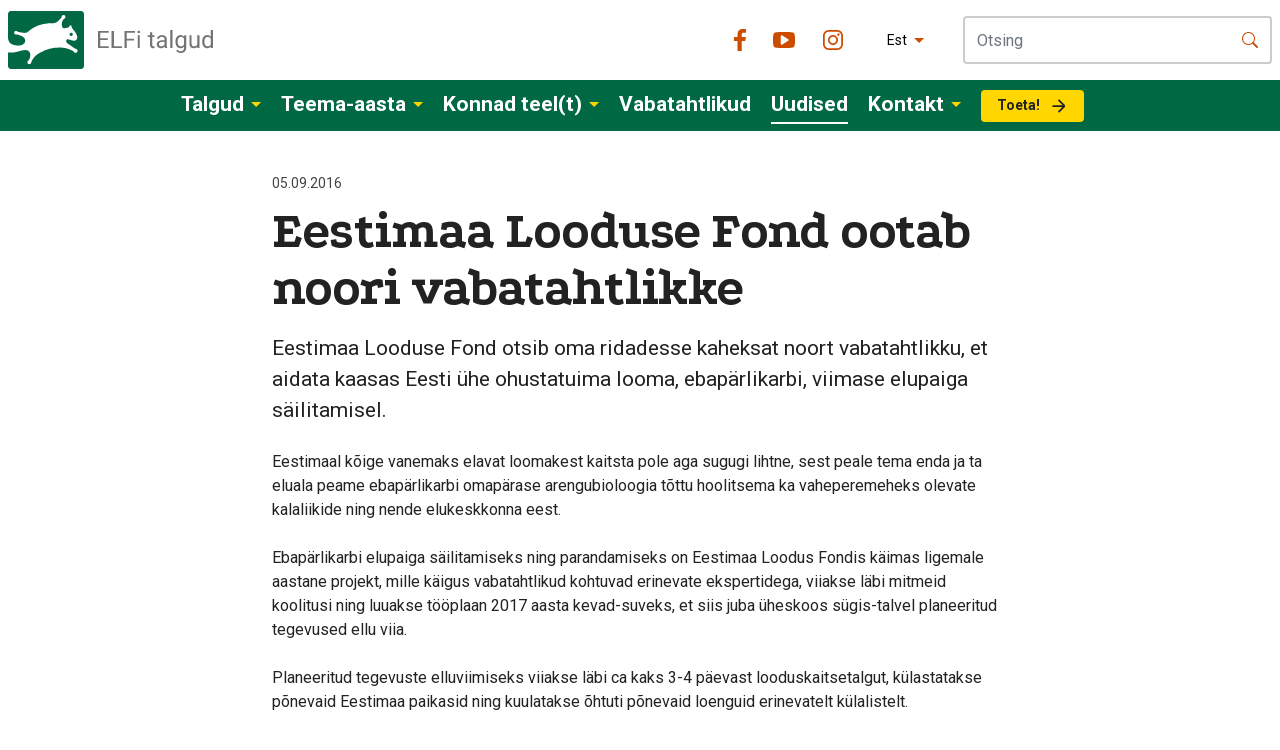

--- FILE ---
content_type: text/html; charset=utf-8
request_url: https://www.talgud.ee/uudised/eestimaa-looduse-fond-ootab-noori-vabatahtlikke
body_size: 10902
content:
<!DOCTYPE html>


<html class="public" lang="et">
<head prefix="og: http://ogp.me/ns#">
  
  
  
<!--[if IE]><meta http-equiv="X-UA-Compatible" content="IE=edge"><![endif]-->


<meta http-equiv="Content-Type" content="text/html; charset=utf-8">
<meta name="viewport" content="width=device-width, initial-scale=1, maximum-scale=1, user-scalable=no">
<meta name="format-detection" content="telephone=no">



  <link rel="icon" href="/favicon.ico" type="image/x-icon">
  <link rel="shortcut icon" href="/favicon.ico" type="image/ico">
  <link rel="shortcut icon" href="/favicon.ico" type="image/x-icon">





<!--[if lt IE 9]><link href="/stylesheets/ie8.css?v=1" media="screen" rel="stylesheet" type="text/css" /><![endif]-->

<link rel="stylesheet" href="//static.voog.com/libs/edicy-search/latest/edicy-search.css">


<link rel="preconnect" href="https://fonts.gstatic.com">
<link href="https://fonts.googleapis.com/css2?family=Podkova:wght@400;500;600;700;800&display=swap" rel="stylesheet">
<link href="https://fonts.googleapis.com/css2?family=Roboto:wght@100;300;400;500;700;900&display=swap" rel="stylesheet">
<link href="https://cdn.jsdelivr.net/npm/bootstrap@5.0.0-beta3/dist/css/bootstrap.min.css" rel="stylesheet" integrity="sha384-eOJMYsd53ii+scO/bJGFsiCZc+5NDVN2yr8+0RDqr0Ql0h+rP48ckxlpbzKgwra6" crossorigin="anonymous">

<style type="text/css" data-voog-style> :root { --content-body-line-height: 1.3; --content-body-font-size: 18px; --content-body-color: #727272; --content-link-font-weight: 400; --content-link-hover-font-weight: 400; --content-link-font-style: normal; --content-link-hover-font-style: normal; --content-link-text-decoration: none; --content-link-hover-text-decoration: none; --content-link-text-transform: none; --content-link-hover-text-transform: none; --content-link-color: #0066bb; --content-link-hover-color: rgba(0, 102, 187, 0.8);} </style>
<link href="/stylesheets/talgud_style.css?v=2.7" media="screen" rel="stylesheet" type="text/css" />


<script src="/javascripts/modernizr-custom.min.js"></script>
<script src="https://code.jquery.com/jquery-3.2.1.slim.min.js" integrity="sha384-KJ3o2DKtIkvYIK3UENzmM7KCkRr/rE9/Qpg6aAZGJwFDMVNA/GpGFF93hXpG5KkN" crossorigin="anonymous"></script>
<script src="https://cdnjs.cloudflare.com/ajax/libs/popper.js/1.12.9/umd/popper.min.js" integrity="sha384-ApNbgh9B+Y1QKtv3Rn7W3mgPxhU9K/ScQsAP7hUibX39j7fakFPskvXusvfa0b4Q" crossorigin="anonymous"></script>
<script src="https://maxcdn.bootstrapcdn.com/bootstrap/4.0.0/js/bootstrap.min.js" integrity="sha384-JZR6Spejh4U02d8jOt6vLEHfe/JQGiRRSQQxSfFWpi1MquVdAyjUar5+76PVCmYl" crossorigin="anonymous"></script>


<title>Eestimaa Looduse Fond ootab noori vabatahtlikke – ELFi Loodustalgud</title>
<meta property="og:type" content="article">
<meta property="og:url" content="https://www.talgud.ee/uudised/eestimaa-looduse-fond-ootab-noori-vabatahtlikke">
<meta property="og:title" content="">
<meta property="og:site_name" content="ELFi Loodustalgud">












<script type="application/ld+json">{"@context":"http://schema.org","@type":"BreadcrumbList","itemListElement":[{"@type":"ListItem","position":1,"item":{"@id":"https://www.talgud.ee/et","name":"Avaleht"}},{"@type":"ListItem","position":2,"item":{"@id":"https://www.talgud.ee/uudised","name":"Uudised"}},{"@type":"ListItem","position":3,"item":{"@id":"https://www.talgud.ee/uudised/eestimaa-looduse-fond-ootab-noori-vabatahtlikke","name":"Eestimaa Looduse Fond ootab noori vabatahtlikke"}}]}</script>

<link href="/uudised.rss" rel="alternate" title="RSS voog" type="application/rss+xml" />

<script async src="/javascripts/checkout.min.js?v=1.11"></script>

<!-- Start cookieyes banner --> <script id="cookieyes" type="text/javascript" src="https://cdn-cookieyes.com/client_data/a25d2ce7c50d40b0e511bbca/script.js"></script> <!-- End cookieyes banner -->

  

<style type="text/css" data-voog-style-variables>:root {--container-max-width: 1120px;
--container-max-wider-width: 1366px;
}
</style><script>(function(d){if(function(){var r,s=d.createElement("style");s.innerHTML="root: { --tmp: red; }";d.head.appendChild(s);r=!!(window.CSS&&CSS.supports&&CSS.supports("color","var(--tmp)"));s.parentNode.removeChild(s);return!r}()){var ds1="[data-voog-style]",ds2="[data-voog-style-variables]",rv=/(--[A-Za-z\d_-]+?)\s*:\s*(.+?)\s*;/gi,rx=/[^\s;]+\s*:\s*[^{;}\n]*?var\(\s*.+?\s*\)\s*[^;}\n]*?;/gi,sv=d.querySelectorAll(ds1+","+ds2),s=d.querySelectorAll(ds1),i=0,src="",vars={},m;for(;i<sv.length;src+=sv[i++].innerHTML);while((m=rv.exec(src))!==null&&(vars[m[1]]=m[2]));for(i=s.length;i--;){s[i].innerHTML=s[i].innerHTML.replace(rx,function(r){var sr=r,rep=false;sr=sr.replace(/var\(\s*(.+?)\s*\)/gi,function(st,k){if(vars[k]!==undefined){rep=true;return vars[k]}else{return st}});return rep?sr+r:r})}}})(document);
</script>
<script>VoogEcommerce = { storeInfo: {"currency":"EUR","tax_rate":"24.0","price_entry_mode":"net","currency_symbol":"€","decimal_places":2,"default_language":"et","dimension_display_unit":"cm","dimension_unit":"m","is_publicly_unavailable":false,"min_cart_total":"0.0","missing_required_settings":[],"missing_required_settings?":false,"preferred_payment_types":[],"shopping_cart_version":2,"terms_agreement_required":true,"weight_display_unit":"kg","weight_unit":"kg","company_name":"ELF Talgud","bank_details":"EE282200221005100292","terms_url":"/kontakt/talgukontor/muugitingimused","products_url_slug":"products","address":{"company_name":"SA Eestimaa Looduse Fond","address1":"Staadioni 67","address2":null,"city":"Tartu","zip_code":"51008","state":"Tartumaa","country_code":"ee"},"email":"talgukontor@elfond.ee"}, hasProducts: true };</script>
<link href="//static.voog.com/libs/voog-ecommerce/1.9.1/shopping-cart-v2.css" media="screen" rel="stylesheet" />
</head>

<body class="blog-post-page">
  



<div class="headercontainer">
<div class="top-header">
  
  <div class="container-fluid top-alert body-m " style="display: none">
    <div class="alert-message">
      
    </div>
    <img src="/assets/close-icon.svg" class="alert-close ">
  </div>
  
</div>
<div class="menu-header">
  <div class="d-flex flex-wrap p-2 justify-content-between align-items-center container container-wide logo-header">
      <div class="header-menu-top"><a href="/et" class="navbar-brand text-muted"><img src="/assets/logo-header.svg"></a></div>
      <button class="navbar-toggler d-lg-none mobile-menu-button" type="button" aria-controls="navbarSupportedContent" aria-expanded="false" aria-label="Toggle navigation">
          <span class="navbar-toggler-icon"></span>
        </button>
      <div class="header-right d-none d-lg-flex justify-content-center align-items-center header-menu-bottom">
        <ul class="mobile-lang-menu d-lg-none">
  
    <li class="menu-item"><a class="menu-link lang-flag lang-flag-et active" href="/uudised" data-lang-code="et">Est</a></li>
  
    <li class="menu-item"><a class="menu-link lang-flag lang-flag-en" href="/blog-1" data-lang-code="en">Eng</a></li>
  
    <li class="menu-item"><a class="menu-link lang-flag lang-flag-ru" href="/ru" data-lang-code="ru">Rus</a></li>
  
  
</ul>

        <div class="socials-list header-color">
          <div class="first"><a href="http://facebook.com/Eestimaa.Looduse.Fond" class="social-facebook" target="_blank"></a></div>
          <div class="second"><a href="https://www.youtube.com/EestimaaLooduseFond" class="social-youtube" target="_blank"></a></div>
          <div><a href="http://instagram.com/eestimaa.looduse.fond" class="social-instagram" target="_blank"></a></div>
        </div>
        
          <div class="menu-lang d-none d-lg-flex">
            <!-- Use this code if you want a select type language menu -->
<div class="dropdown lang-menu">
  
  <button class="btn btn-secondary dropdown-toggle" type="button" id="dropdownMenu2" data-toggle="dropdown" aria-haspopup="true" aria-expanded="false">
    
      
        Est
      
      
    
      
      
    
      
      
    
  </button>
  <div class="dropdown-menu" aria-labelledby="dropdownMenu2">
    
      <a href="/uudised" class="dropdown-item  active " type="button">Est</a>
    
      <a href="/blog-1" class="dropdown-item " type="button">Eng</a>
    
      <a href="/ru" class="dropdown-item " type="button">Rus</a>
    
    
  </div>
</div>




          </div>
        
        <div class="search-container">
          

  <div class="search js-search js-modal-overlay">
    <div class="search-inner js-modal">
      <form id="search" class="search-form js-search-form form-inline d-flex" method="get" action="#">
        <div class="input-group header-search">
          <input type="text" class="form-control search-input js-search-input js-input-dynamic" placeholder="Otsing" aria-label="Input group example" aria-describedby="basic-addon1" id="onpage_search">
          <span class="input-group-text search-submit js-search-submit" id="basic-addon1">
            <svg xmlns="http://www.w3.org/2000/svg" width="16" height="16" fill="currentColor" class="bi bi-search" viewBox="0 0 16 16">
              <path d="M11.742 10.344a6.5 6.5 0 1 0-1.397 1.398h-.001c.03.04.062.078.098.115l3.85 3.85a1 1 0 0 0 1.415-1.414l-3.85-3.85a1.007 1.007 0 0 0-.115-.1zM12 6.5a5.5 5.5 0 1 1-11 0 5.5 5.5 0 0 1 11 0z"></path>
            </svg>
          </span>
        </div>
      </form>
    </div>
  </div>


        </div>
      </div>
      
  </div>
<nav class="navbar d-none d-lg-flex navbar-expand-lg tertiary-bg mainmenu">
    

    <div class="collapse navbar-collapse justify-content-center" id="navbarSupportedContent">
       <ul class="navbar-nav mr-auto">
  
  
    
    <li class="nav-item dropdown ">
      <a class="nav-link dropdown-toggle" href="/talgud" id="navbarDropdown" role="button" data-toggle="dropdown" aria-haspopup="true" aria-expanded="false">Talgud</a>
      
        <div class="dropdown-menu" aria-labelledby="navbarDropdown">
          
            <a class="dropdown-item mainmenu-sub " href="/talgud/tulevased-talgud">
              Tulevased talgud
            </a>
          
            <a class="dropdown-item mainmenu-sub " href="/talgud/mis-on-talgud">
              Mis on talgud?
            </a>
          
            <a class="dropdown-item mainmenu-sub " href="/talgud/osalemistingimused">
              Osalemistingimused
            </a>
          
            <a class="dropdown-item mainmenu-sub " href="/talgud/talgute-moju">
              Talgute mõju
            </a>
          
            <a class="dropdown-item mainmenu-sub " href="/talgud/talgulood">
              Talgulood
            </a>
          
            <a class="dropdown-item mainmenu-sub " href="/talgud/galerii">
              Galerii
            </a>
          
            <a class="dropdown-item mainmenu-sub " href="/talgud/tehtavad-tood">
              Tehtavad tööd
            </a>
          
            <a class="dropdown-item mainmenu-sub " href="/talgud/ettevotetele">
              Ettevõtetele
            </a>
          
            
          
        </div>
      
    </li>
    
  
    
    <li class="nav-item dropdown ">
      <a class="nav-link dropdown-toggle" href="/teema" id="navbarDropdown" role="button" data-toggle="dropdown" aria-haspopup="true" aria-expanded="false">Teema-aasta</a>
      
        <div class="dropdown-menu" aria-labelledby="navbarDropdown">
          
            <a class="dropdown-item mainmenu-sub " href="/teema/luhad">
              Luhtade aasta 2025
            </a>
          
            <a class="dropdown-item mainmenu-sub " href="/teema/mereelustik">
              Mereelustiku aasta 2024
            </a>
          
            <a class="dropdown-item mainmenu-sub " href="/teema/puisniidud">
              Puisniitude aasta 2023
            </a>
          
            <a class="dropdown-item mainmenu-sub " href="/teema/mudakonn">
              Mudakonna aasta 2022
            </a>
          
            <a class="dropdown-item mainmenu-sub " href="/teema/metsis">
              Metsise aasta 2021
            </a>
          
            <a class="dropdown-item mainmenu-sub " href="/teema/sood">
              Soode aasta 2020
            </a>
          
            <a class="dropdown-item mainmenu-sub " href="/teema/ooloomad">
              Ööloomade aasta 2019
            </a>
          
            <a class="dropdown-item mainmenu-sub " href="/teema/kimalased">
              Kimalase aasta 2018
            </a>
          
            <a class="dropdown-item mainmenu-sub " href="/teema/metsaelu-aasta">
              Metsaelu aasta 2017
            </a>
          
            <a class="dropdown-item mainmenu-sub " href="/teema/musta-toonekure-aasta">
              Musta toonekure aasta 2016
            </a>
          
            <a class="dropdown-item mainmenu-sub " href="/teema/vooluvete-aasta">
              Vooluvete aasta 2015
            </a>
          
            <a class="dropdown-item mainmenu-sub " href="/teema/liblikate-aasta">
              Liblikate aasta 2014
            </a>
          
            <a class="dropdown-item mainmenu-sub " href="/teema/rudi-aasta">
              Rüdi aasta 2013
            </a>
          
            <a class="dropdown-item mainmenu-sub " href="/teema/kore-aasta">
              Kõre aasta 2012
            </a>
          
            <a class="dropdown-item mainmenu-sub " href="/teema/loopealsed">
              Loopealsed aasta 2011
            </a>
          
            
          
        </div>
      
    </li>
    
  
    
    <li class="nav-item dropdown ">
      <a class="nav-link dropdown-toggle" href="/konnad-teel-t" id="navbarDropdown" role="button" data-toggle="dropdown" aria-haspopup="true" aria-expanded="false">Konnad teel(t)</a>
      
        <div class="dropdown-menu" aria-labelledby="navbarDropdown">
          
            <a class="dropdown-item mainmenu-sub " href="/konnad-teel-t/konnad-teel-t">
              Konnad teel(t)
            </a>
          
            <a class="dropdown-item mainmenu-sub " href="/konnad-teel-t/osale">
              Osale
            </a>
          
            <a class="dropdown-item mainmenu-sub " href="/konnad-teel-t/meelespea">
              Meelespea
            </a>
          
            <a class="dropdown-item mainmenu-sub " href="/konnad-teel-t/maaramisabi">
              Määramisabi
            </a>
          
            <a class="dropdown-item mainmenu-sub " href="/konnad-teel-t/tulemused">
              Tulemused
            </a>
          
            <a class="dropdown-item mainmenu-sub " href="/konnad-teel-t/infomaterjalid">
              Infomaterjalid
            </a>
          
            <a class="dropdown-item mainmenu-sub " href="/konnad-teel-t/uudised-konnad-teelt">
              Uudised
            </a>
          
            <a class="dropdown-item mainmenu-sub " href="https://konnad.elfond.ee/vaatlused/#/">
              Vaatluskaart
            </a>
          
            <a class="dropdown-item mainmenu-sub " href="https://elfond.ee/toeta">
              Toeta
            </a>
          
            <a class="dropdown-item mainmenu-sub " href="/konnad-teel-t/galerii">
              Galerii
            </a>
          
            
          
        </div>
      
    </li>
    
  
    
    <li class="nav-item  ">
      <a class="nav-link " href="/vabatahtlikud" >Vabatahtlikud</a>
      
    </li>
    
  
    
    <li class="nav-item   active">
      <a class="nav-link " href="/uudised" >Uudised</a>
      
    </li>
    
  
    
    <li class="nav-item dropdown ">
      <a class="nav-link dropdown-toggle" href="/kontakt" id="navbarDropdown" role="button" data-toggle="dropdown" aria-haspopup="true" aria-expanded="false">Kontakt</a>
      
        <div class="dropdown-menu" aria-labelledby="navbarDropdown">
          
            <a class="dropdown-item mainmenu-sub " href="/kontakt/talgukontor">
              Talgukontor
            </a>
          
            <a class="dropdown-item mainmenu-sub " href="/kontakt/kes-me-oleme">
              Kes me oleme
            </a>
          
            
          
        </div>
      
    </li>
    
  
    
    <li class="nav-item  ">
      <a class="nav-link " href="https://elfond.ee/anneta" >Toeta!</a>
      
    </li>
    
  
  
</ul>

    </div>
</nav>
</div>
</div>
<div class="mobile-menubar">
    <div class="mobile-menubar-top">
      <div class="container header-right align-items-center">
        <ul class="mobile-lang-menu d-lg-none">
  
    <li class="menu-item"><a class="menu-link lang-flag lang-flag-et active" href="/uudised" data-lang-code="et">Est</a></li>
  
    <li class="menu-item"><a class="menu-link lang-flag lang-flag-en" href="/blog-1" data-lang-code="en">Eng</a></li>
  
    <li class="menu-item"><a class="menu-link lang-flag lang-flag-ru" href="/ru" data-lang-code="ru">Rus</a></li>
  
  
</ul>

        <div class="socials-list header-color top-socials">
          <div class="first"><a href="http://facebook.com/Eestimaa.Looduse.Fond" class="social-facebook"></a></div>
          <div class="second"><a href="https://www.youtube.com/EestimaaLooduseFond" class="social-youtube"></a></div>
          <div><a href="http://instagram.com/margatudlooduses" class="social-instagram"></a></div>
        </div>
        <button class="navbar-toggler mobile-menu-button d-lg-none" type="button" aria-controls="navbarSupportedContent" aria-expanded="false" aria-label="Toggle navigation">
          <span class="navbar-toggler-icon-close"></span>
        </button>
      </div>
      <div class="search-container">
        <div class="container">
        
        </div>
      </div>
    </div>
    <div class="mobile-menubar-menu">
      <ul class="navbar-nav mr-auto">
        
        
        
          <li class="nav-item dropdown ">
            <a class="nav-link has-sub-menu" href="/talgud">Talgud</a>
            
              <ul class="mobile-dropdown-menu">
                
                  <li class="mobile-dropdown-item ">
                    <a class="dropdown-item  " href="/talgud/tulevased-talgud">
                      Tulevased talgud
                    </a>
                    
                      
                  </li>
                
                  <li class="mobile-dropdown-item ">
                    <a class="dropdown-item  " href="/talgud/mis-on-talgud">
                      Mis on talgud?
                    </a>
                    
                      
                  </li>
                
                  <li class="mobile-dropdown-item ">
                    <a class="dropdown-item  " href="/talgud/osalemistingimused">
                      Osalemistingimused
                    </a>
                    
                      
                  </li>
                
                  <li class="mobile-dropdown-item ">
                    <a class="dropdown-item  " href="/talgud/talgute-moju">
                      Talgute mõju
                    </a>
                    
                      
                  </li>
                
                  <li class="mobile-dropdown-item ">
                    <a class="dropdown-item  " href="/talgud/talgulood">
                      Talgulood
                    </a>
                    
                      
                  </li>
                
                  <li class="mobile-dropdown-item  has-level3 ">
                    <a class="dropdown-item  has-level3-dropdown  " href="/talgud/galerii">
                      Galerii
                    </a>
                    
                      <span class="open-submenu-link"></span>
                    
                      
                        <ul class="sub-level3-menu">
                          
                            <li><a href="/talgud/galerii/2025" class="">2025</a></li>
                          
                            <li><a href="/talgud/galerii/2024" class="">2024</a></li>
                          
                            <li><a href="/talgud/galerii/2023" class="">2023</a></li>
                          
                            <li><a href="/talgud/galerii/2022" class="">2022</a></li>
                          
                            <li><a href="/talgud/galerii/2021" class="">2021</a></li>
                          
                            <li><a href="/talgud/galerii/2020" class="">2020</a></li>
                          
                            <li><a href="/talgud/galerii/2019" class="">2019</a></li>
                          
                            <li><a href="/talgud/galerii/2018" class="">2018</a></li>
                          
                            <li><a href="/talgud/galerii/2017" class="">2017</a></li>
                          
                        </ul>
                      
                  </li>
                
                  <li class="mobile-dropdown-item  has-level3 ">
                    <a class="dropdown-item  has-level3-dropdown  " href="/talgud/tehtavad-tood">
                      Tehtavad tööd
                    </a>
                    
                      <span class="open-submenu-link"></span>
                    
                      
                        <ul class="sub-level3-menu">
                          
                            <li><a href="/talgud/tehtavad-tood/metsisetalgud" class="">Metsisetalgud</a></li>
                          
                            <li><a href="/talgud/tehtavad-tood/verev-lemmmalts" class="">Verev lemmmalts</a></li>
                          
                            <li><a href="/talgud/tehtavad-tood/mudakonn" class="">Mudakonn</a></li>
                          
                            <li><a href="/talgud/tehtavad-tood/rammu-kukemarjanomm" class="">Rammu kukemarjanõmm</a></li>
                          
                            <li><a href="/talgud/tehtavad-tood/harivesilik" class="">Harivesilik</a></li>
                          
                            <li><a href="/talgud/tehtavad-tood/niidurudi" class="">Niidurüdi</a></li>
                          
                            <li><a href="/talgud/tehtavad-tood/kore" class="">Kõre</a></li>
                          
                            <li><a href="/talgud/tehtavad-tood/must-toonekurg" class="">Must-toonekurg</a></li>
                          
                            <li><a href="/talgud/tehtavad-tood/parandniidud" class="">Pärandniidud</a></li>
                          
                        </ul>
                      
                  </li>
                
                  <li class="mobile-dropdown-item ">
                    <a class="dropdown-item  " href="/talgud/ettevotetele">
                      Ettevõtetele
                    </a>
                    
                      
                  </li>
                
              </ul>
            
          </li> 
        
          <li class="nav-item dropdown ">
            <a class="nav-link has-sub-menu" href="/teema">Teema-aasta</a>
            
              <ul class="mobile-dropdown-menu">
                
                  <li class="mobile-dropdown-item ">
                    <a class="dropdown-item  " href="/teema/luhad">
                      Luhtade aasta 2025
                    </a>
                    
                      
                  </li>
                
                  <li class="mobile-dropdown-item ">
                    <a class="dropdown-item  " href="/teema/mereelustik">
                      Mereelustiku aasta 2024
                    </a>
                    
                      
                  </li>
                
                  <li class="mobile-dropdown-item ">
                    <a class="dropdown-item  " href="/teema/puisniidud">
                      Puisniitude aasta 2023
                    </a>
                    
                      
                  </li>
                
                  <li class="mobile-dropdown-item ">
                    <a class="dropdown-item  " href="/teema/mudakonn">
                      Mudakonna aasta 2022
                    </a>
                    
                      
                  </li>
                
                  <li class="mobile-dropdown-item ">
                    <a class="dropdown-item  " href="/teema/metsis">
                      Metsise aasta 2021
                    </a>
                    
                      
                  </li>
                
                  <li class="mobile-dropdown-item ">
                    <a class="dropdown-item  " href="/teema/sood">
                      Soode aasta 2020
                    </a>
                    
                      
                  </li>
                
                  <li class="mobile-dropdown-item ">
                    <a class="dropdown-item  " href="/teema/ooloomad">
                      Ööloomade aasta 2019
                    </a>
                    
                      
                  </li>
                
                  <li class="mobile-dropdown-item ">
                    <a class="dropdown-item  " href="/teema/kimalased">
                      Kimalase aasta 2018
                    </a>
                    
                      
                  </li>
                
                  <li class="mobile-dropdown-item ">
                    <a class="dropdown-item  " href="/teema/metsaelu-aasta">
                      Metsaelu aasta 2017
                    </a>
                    
                      
                  </li>
                
                  <li class="mobile-dropdown-item ">
                    <a class="dropdown-item  " href="/teema/musta-toonekure-aasta">
                      Musta toonekure aasta 2016
                    </a>
                    
                      
                  </li>
                
                  <li class="mobile-dropdown-item ">
                    <a class="dropdown-item  " href="/teema/vooluvete-aasta">
                      Vooluvete aasta 2015
                    </a>
                    
                      
                  </li>
                
                  <li class="mobile-dropdown-item ">
                    <a class="dropdown-item  " href="/teema/liblikate-aasta">
                      Liblikate aasta 2014
                    </a>
                    
                      
                  </li>
                
                  <li class="mobile-dropdown-item ">
                    <a class="dropdown-item  " href="/teema/rudi-aasta">
                      Rüdi aasta 2013
                    </a>
                    
                      
                  </li>
                
                  <li class="mobile-dropdown-item ">
                    <a class="dropdown-item  " href="/teema/kore-aasta">
                      Kõre aasta 2012
                    </a>
                    
                      
                  </li>
                
                  <li class="mobile-dropdown-item ">
                    <a class="dropdown-item  " href="/teema/loopealsed">
                      Loopealsed aasta 2011
                    </a>
                    
                      
                  </li>
                
              </ul>
            
          </li> 
        
          <li class="nav-item dropdown ">
            <a class="nav-link has-sub-menu" href="/konnad-teel-t">Konnad teel(t)</a>
            
              <ul class="mobile-dropdown-menu">
                
                  <li class="mobile-dropdown-item ">
                    <a class="dropdown-item  " href="/konnad-teel-t/konnad-teel-t">
                      Konnad teel(t)
                    </a>
                    
                      
                  </li>
                
                  <li class="mobile-dropdown-item ">
                    <a class="dropdown-item  " href="/konnad-teel-t/osale">
                      Osale
                    </a>
                    
                      
                  </li>
                
                  <li class="mobile-dropdown-item ">
                    <a class="dropdown-item  " href="/konnad-teel-t/meelespea">
                      Meelespea
                    </a>
                    
                      
                  </li>
                
                  <li class="mobile-dropdown-item ">
                    <a class="dropdown-item  " href="/konnad-teel-t/maaramisabi">
                      Määramisabi
                    </a>
                    
                      
                  </li>
                
                  <li class="mobile-dropdown-item ">
                    <a class="dropdown-item  " href="/konnad-teel-t/tulemused">
                      Tulemused
                    </a>
                    
                      
                  </li>
                
                  <li class="mobile-dropdown-item ">
                    <a class="dropdown-item  " href="/konnad-teel-t/infomaterjalid">
                      Infomaterjalid
                    </a>
                    
                      
                  </li>
                
                  <li class="mobile-dropdown-item ">
                    <a class="dropdown-item  " href="/konnad-teel-t/uudised-konnad-teelt">
                      Uudised
                    </a>
                    
                      
                  </li>
                
                  <li class="mobile-dropdown-item ">
                    <a class="dropdown-item  " href="https://konnad.elfond.ee/vaatlused/#/">
                      Vaatluskaart
                    </a>
                    
                      
                  </li>
                
                  <li class="mobile-dropdown-item ">
                    <a class="dropdown-item  " href="https://elfond.ee/toeta">
                      Toeta
                    </a>
                    
                      
                  </li>
                
                  <li class="mobile-dropdown-item  has-level3 ">
                    <a class="dropdown-item  has-level3-dropdown  " href="/konnad-teel-t/galerii">
                      Galerii
                    </a>
                    
                      <span class="open-submenu-link"></span>
                    
                      
                        <ul class="sub-level3-menu">
                          
                            <li><a href="/konnad-teel-t/galerii/2025" class="">2025</a></li>
                          
                            <li><a href="/konnad-teel-t/galerii/2024" class="">2024</a></li>
                          
                            <li><a href="/konnad-teel-t/galerii/2023" class="">2023</a></li>
                          
                            <li><a href="/konnad-teel-t/galerii/2022" class="">2022</a></li>
                          
                            <li><a href="/konnad-teel-t/galerii/2021" class="">2021</a></li>
                          
                            <li><a href="/konnad-teel-t/galerii/2020" class="">2020</a></li>
                          
                        </ul>
                      
                  </li>
                
              </ul>
            
          </li> 
        
          <li class="nav-item  ">
            <a class="nav-link " href="/vabatahtlikud">Vabatahtlikud</a>
            
          </li> 
        
          <li class="nav-item   active">
            <a class="nav-link " href="/uudised">Uudised</a>
            
          </li> 
        
          <li class="nav-item dropdown ">
            <a class="nav-link has-sub-menu" href="/kontakt">Kontakt</a>
            
              <ul class="mobile-dropdown-menu">
                
                  <li class="mobile-dropdown-item ">
                    <a class="dropdown-item  " href="/kontakt/talgukontor">
                      Talgukontor
                    </a>
                    
                      
                  </li>
                
                  <li class="mobile-dropdown-item ">
                    <a class="dropdown-item  " href="/kontakt/kes-me-oleme">
                      Kes me oleme
                    </a>
                    
                      
                  </li>
                
              </ul>
            
          </li> 
        
          <li class="nav-item  ">
            <a class="nav-link " href="https://elfond.ee/anneta">Toeta!</a>
            
          </li> 
        
      </ul>
    </div>
</div>
  
  
  




  
    
    <header class="dummy-header-mobile"></header>
    


  
  <article class="container post-article post-article-container">
    <time class="date" datetime="2016-09-05">05.09.2016</time>
    <h1>Eestimaa Looduse Fond ootab noori vabatahtlikke</h1>
    <div class="post-excerpt">Eestimaa Looduse Fond otsib oma ridadesse kaheksat noort vabatahtlikku, et aidata kaasas Eesti ühe&nbsp;ohustatuima looma, ebapärlikarbi, viimase elupaiga säilitamisel.

<br></div>
    <div class="post-content">Eestimaal kõige vanemaks elavat loomakest kaitsta pole aga sugugi lihtne, sest peale tema&nbsp;enda ja ta eluala peame ebapärlikarbi omapärase arengubioloogia tõttu hoolitsema ka&nbsp;vaheperemeheks olevate kalaliikide ning nende elukeskkonna eest. <br><br>Ebapärlikarbi elupaiga säilitamiseks ning parandamiseks on Eestimaa Loodus Fondis käimas&nbsp;ligemale aastane projekt, mille käigus vabatahtlikud kohtuvad erinevate ekspertidega, viiakse&nbsp;läbi mitmeid koolitusi ning luuakse tööplaan 2017 aasta kevad-suveks, et siis juba üheskoos&nbsp;sügis-talvel planeeritud tegevused ellu viia. <br><br>Planeeritud tegevuste elluviimiseks viiakse läbi ca&nbsp;kaks 3-4 päevast looduskaitsetalgut, külastatakse põnevaid Eestimaa paikasid ning kuulatakse&nbsp;õhtuti põnevaid loenguid erinevatelt külalistelt.<br><br>Saada oma osalussoov ja motivatsioonikiri hiljemalt 30. septembril aadressile&nbsp;kuno@elfond.ee.<br><br>Projekti rahastatakse Erasmus+ programmist ja kandideerida saavad kõik, kes on vanuses 18-30. Projekti käigus toimuvatel üritustel kaetakse transpordi-, toidu-, ja elamiskulud.<br><br>OSALEJATE ARV ON TÄIS. AITÄH KÕIGILE KANDIDEERIMAST!<br><br>Lisainfo:<br>Kuno Kasak<br>kuno@elfond.ee<br>53448583<br><br><div class="edy-texteditor-container image-container edy-positionable-container-center edy-positionable-container-maxwidth" contenteditable="false" unselectable="on" style="width: auto; max-width: 100%; text-align: left; display: block; float: none; overflow: hidden; position: relative;" data-image-id="7196291">
  <div class="edy-padding-resizer-wrapper" style="padding-bottom: 71.8262%; position: relative; overflow: hidden;">
      <picture title="" style="position: absolute; display: block; max-width: none; width: auto; height: 100%; left: -0.01%; top: 0px;">
        <!--[if IE 9]><video style="display: none;"><![endif]-->
        <source sizes="100vw" srcset="//media.voog.com/0000/0000/0013/photos/14164158_1189665514407895_865024585_o.jpg 2048w, //media.voog.com/0000/0000/0013/photos/14164158_1189665514407895_865024585_o_large.jpg 1280w, //media.voog.com/0000/0000/0013/photos/14164158_1189665514407895_865024585_o_block.jpg 600w">
        <!--[if IE 9]></video><![endif]-->
        <img src="//media.voog.com/0000/0000/0013/photos/14164158_1189665514407895_865024585_o_block.jpg" title="" alt="" style="position: absolute; max-width: none; width: auto; height: 100%;">
      </picture>
    </div>
</div><i>Ebapärlikarp. Foto: Katrin Loss<br><br></i><div class="edy-texteditor-container image-container edy-positionable-container-center" contenteditable="false" unselectable="on" style="max-width: 100%; text-align: left; display: block; float: none; width: 240.75px; overflow: hidden; position: relative; margin-left: auto; margin-right: auto;" data-image-id="7196355">
  <div class="edy-padding-resizer-wrapper" style="padding-bottom: 56.8638%; position: relative; overflow: hidden;">
      <picture title="" style="position: absolute; display: block; max-width: none; width: auto; height: 100%; left: -0.17%; top: 0px;">
        <!--[if IE 9]><video style="display: none;"><![endif]-->
        <source sizes="242px" srcset="//media.voog.com/0000/0000/0013/photos/eca-01.jpg 1894w, //media.voog.com/0000/0000/0013/photos/eca-01_large.jpg 1280w, //media.voog.com/0000/0000/0013/photos/eca-01_block.jpg 600w">
        <!--[if IE 9]></video><![endif]-->
        <img src="//media.voog.com/0000/0000/0013/photos/eca-01_block.jpg" title="" alt="" style="position: absolute; max-width: none; width: auto; height: 100%;">
      </picture>
    </div>
</div></div>
    <div class="post-content-footer livemode"></div>
    
  </article>

  
    <div class="container post-nav container-padding">
                
                  <a class="post-nav-link post-nav-link-older" href="/uudised/lati-ootab-vabatahtlikku">
                    Läti ootab vabatahtlikku
                  </a>
                


                
                  <a class="post-nav-link post-nav-link-newer" href="/uudised/elfi-talgute-suvekoolis-niideti-ja-opiti-hoolega">
                      ELFi talgute suvekoolis niideti ja õpiti hoolega
                  </a>
                
    </div>
  
  
  
  <footer class="footer tertiary-bg">

  
  <div class="container footer-newsletter">
    














            
      <h2 class="bottom-margin-only">Talguteataja uudiskiri</h2>
    
          














    <script>
    $(document).ready(function() {

      $('#form_206923').on('submit', function(event) {

        event.preventDefault();
        
        var email = $('#field_field_1619642886802').val();
        
        $('#field_field_1678451074353').val('add talguteataja ' + email);
        
        this.submit();
      });
    });     
    </script>
    













            
      <p>Info kõigi ELFi talgute kohta sinu e-postile. Kuna talgugrupid on võrdlemisi väiksed, on kasulik olla esimeste infosaajate seas!</p>
    
          













    <div class="button-group">
      <form accept-charset="UTF-8" action="/uudised" id="form_240165" method="post"><div style="display:none"><input name="utf8" type="hidden" value="&#x2713;" /></div>
<input id="ticket_form_id" name="ticket[form_id]" type="hidden" value="240165" />
<div class="form_area">
  <div style="display: none; visibility: hidden;">Email again: <input autocomplete="off" id="fci_ticket_email" name="ticket[email]" type="text" value="" /></div>
<div class="form_fields">
<div class="form_field form_field_required  ">
  
    <label class="form_field_label" for="field_field_1747997072602"></label>
    <input class="form_field_textfield form_field_size_medium" id="field_field_1747997072602" maxlength="2000" name="ticket[data][field_1747997072602]" placeholder="Sinu e-post" type="email" value="" />
    
</div></div>


<div class="form_submit">
  <input class="form_submit_input " name="commit" type="submit" value="Liitu!" />
</div>
</div>
</form>
    </div>
  </div>


  <div class="container footer-info">
    <div class="row">
      <div class="col-lg-3 col-md-12">
        <img src="/assets/logo-footer.svg" class="logo-lower-opacity">
        <div class="socials-list">
          <div class="first"><a href="http://facebook.com/Eestimaa.Looduse.Fond" class="social-facebook" target="_blank"></a></div>
          <div class="second"><a href="https://www.youtube.com/EestimaaLooduseFond" class="social-youtube" target="_blank"></a></div>
          <div><a href="http://instagram.com/eestimaa.looduse.fond" class="social-instagram" target="_blank"></a></div>
        </div>
      </div>
      <div class="col-md-12 col-lg-6 middle-footer-content">
        









Eestimaa Looduse Fond korraldab loodustalguid, milles saab kaasa lüüa igaüks. Loodustalgud on kogu maailmas üha suuremat populaarsust võitev viis puhkuse ja vabatahtliku töö ühendamiseks. Talguil teeme looduskaitselisi töid, tutvume ümbruskonnaga ning käime matkarajal või kuulame kohaliku looduse tundja pajatusi.<br>










      </div>
      <div class="col-md-12 col-lg-3">
        















<b>

SA Eestimaa Looduse Fond</b><br><u><a href="https://www.google.com/maps/place/Staadioni+67,+51008+Tartu/data=!4m2!3m1!1s0x46eb36ee41560bad:0x68433a381722376d?sa=X&amp;ved=2ahUKEwiiv6PKns_wAhVkwIsKHUKuDcAQ8gEwAHoECAUQAQ" target="_blank">Staadioni 67, 51008 Tartu</a></u><br><u><a href="mailto:talgukontor@elfond.ee" target="_self">talgukontor@elfond.ee</a><br><a href="tel:+3727428443" target="_self">+372 7428 443</a><br><br>

</u><span class="highlight">Soovid toetada?</span> Kanna oma toetus 
        arvele EE282200221005100292

<br>
















      </div>
      <hr>
      <div class="col-md-12 col-lg-8 text-right body-xs cookie-content">
        















<b></b>

See veebileht kasutab küpsiseid. Tutvu meie <a href="/kontakt/talgukontor/isikuandmete-kaitse" target="_self">isikuandmete kaitse tingimustega</a>.<br>ELFi talgutele kirjapaneku ja osalustasu kord (ehk <a href="/kontakt/talgukontor/muugitingimused" target="_self">müügitingimused</a>)<br><br> 

<b><a title="Link: mailto: email@yourname.com" href="mailto:email@yourname.com"></a></b>
















      </div>
      <div class="col-md-12 col-lg-4 body-xs createdby" style="margin-bottom: 24px;">
        <a href="https://www.redwall.ee/" target="_blank" class="">REDWALL</div>
      </div>
    </div>
  </div>
  <a class="justify-content-center align-items-center d-print-none go-to-top" style="">
    <img src="/assets/arrow-up.svg">
  </a>
</footer>


  

  
<script src="https://cdnjs.cloudflare.com/ajax/libs/jquery/3.2.1/jquery.min.js" integrity="sha256-hwg4gsxgFZhOsEEamdOYGBf13FyQuiTwlAQgxVSNgt4=" crossorigin="anonymous"></script>
<script src="//static.voog.com/libs/edicy-search/latest/edicy-search.js"></script>
<script src="//cdnjs.cloudflare.com/ajax/libs/list.js/2.3.1/list.min.js"></script>
<script src="/javascripts/jquery.simplePagination.js"></script>
<script src="/javascripts/typeahead.js?v=2.3"></script>
<script src="/javascripts/bootstrap-tagsinput.min.js?v=2.3"></script>
<script src="/javascripts/application.js?v=2.4"></script>
<script src="//static.voog.com/libs/picturefill/1.9.1/picturefill.min.js"></script>



  <script src="//static.voog.com/libs/edicy-search/latest/edicy-search.js"></script>
  <script>site.bindSiteSearch($('.js-search-form').get(0), 'et', 'Sinu otsingule ei leitud ühtegi vastet');</script>
  <script>site.bindSiteSearch2($('.js-search-form').get(0), 'et', 'Sinu otsingule ei leitud ühtegi vastet');</script>




<script type="text/javascript">
var _ews = _ews || {"_account":"A-482495-1","_tzo":"7200"};

(function() {
  var s = document.createElement('script'); s.type = 'text/javascript'; s.async = true;
  s.src = 'https://s.voog.com/_tr-v1.js';
  (
    document.getElementsByTagName('head')[0] ||
    document.getElementsByTagName('body')[0]
  ).appendChild(s);
})();
</script>
<!-- Google tag (gtag.js) -->
<script async src="https://www.googletagmanager.com/gtag/js?id=G-N93CVPBZSX"></script>
<script>
  window.dataLayer = window.dataLayer || [];
  function gtag(){dataLayer.push(arguments);}
  gtag('js', new Date());

  gtag('config', 'G-N93CVPBZSX');
</script>

  
  <script>site.initPostPage();</script>

<script src="//static.voog.com/libs/voog-ecommerce/1.9.1/shopping-cart-v2.js"></script><script>if (!window.Voog.ecommerceConfig || window.Voog.ecommerceConfig.autoRun !== false) {  window.Voog.loadEcommerceTranslations('et');   window.Voog.ShoppingCart.init('et');   window.Voog.buyButtonsManager.init('et'); }</script>
</body>
</html>

--- FILE ---
content_type: text/javascript
request_url: https://www.talgud.ee/javascripts/application.js?v=2.4
body_size: 11320
content:
// quantize.js, Copyright 2012 Shao-Chung Chen.
// Licensed under the MIT license (http://www.opensource.org/licenses/mit-license.php)

// Basic CoffeeScript port of the (MMCQ) Modified Media Cut Quantization
// algorithm from the Leptonica library (http://www.leptonica.com/).
// Return a color map you can use to map original pixels to the reduced palette.
//
// Rewritten from the JavaScript port (http://gist.github.com/1104622)
// developed by Nick Rabinowitz under the MIT license.

// Generated by CoffeeScript 1.3.3

var MMCQ, PriorityQueue;

PriorityQueue = (function () {
    function PriorityQueue(comparator) {
        this.comparator = comparator;
        this.contents = [];
        this.sorted = false;
    }

    PriorityQueue.prototype.sort = function () {
        this.contents.sort(this.comparator);
        return (this.sotred = true);
    };

    PriorityQueue.prototype.push = function (obj) {
        this.contents.push(obj);
        return (this.sorted = false);
    };

    PriorityQueue.prototype.peek = function (index) {
        if (index == null) {
            index = this.contents.length - 1;
        }
        if (!this.sorted) {
            this.sort();
        }
        return this.contents[index];
    };

    PriorityQueue.prototype.pop = function () {
        if (!this.sorted) {
            this.sort();
        }
        return this.contents.pop();
    };

    PriorityQueue.prototype.size = function () {
        return this.contents.length;
    };

    PriorityQueue.prototype.map = function (func) {
        return this.contents.map(func);
    };

    return PriorityQueue;
})();

MMCQ = function () {
    var ColorBox,
        ColorMap,
        cboxFromPixels,
        getColorIndex,
        getHisto,
        medianCutApply,
        _this = this;

    MMCQ.sigbits = 5;

    MMCQ.rshift = 8 - MMCQ.sigbits;

    function MMCQ() {
        this.maxIterations = 1000;
        this.fractByPopulations = 0.75;
    }

    getColorIndex = function (r, g, b) {
        return (r << (2 * MMCQ.sigbits)) + (g << MMCQ.sigbits) + b;
    };

    ColorBox = (function () {
        function ColorBox(r1, r2, g1, g2, b1, b2, histo) {
            this.r1 = r1;
            this.r2 = r2;
            this.g1 = g1;
            this.g2 = g2;
            this.b1 = b1;
            this.b2 = b2;
            this.histo = histo;
        }

        ColorBox.prototype.volume = function (forced) {
            if (!this._volume || forced) {
                this._volume =
                    (this.r2 - this.r1 + 1) *
                    (this.g2 - this.g1 + 1) *
                    (this.b2 - this.b1 + 1);
            }
            return this._volume;
        };

        ColorBox.prototype.count = function (forced) {
            var b,
                g,
                index,
                numpix,
                r,
                _i,
                _j,
                _k,
                _ref,
                _ref1,
                _ref2,
                _ref3,
                _ref4,
                _ref5;
            if (!this._count_set || forced) {
                numpix = 0;
                for (
                    r = _i = _ref = this.r1, _ref1 = this.r2;
                    _i <= _ref1;
                    r = _i += 1
                ) {
                    for (
                        g = _j = _ref2 = this.g1, _ref3 = this.g2;
                        _j <= _ref3;
                        g = _j += 1
                    ) {
                        for (
                            b = _k = _ref4 = this.b1, _ref5 = this.b2;
                            _k <= _ref5;
                            b = _k += 1
                        ) {
                            index = getColorIndex(r, g, b);
                            numpix += this.histo[index] || 0;
                        }
                    }
                }
                this._count_set = true;
                this._count = numpix;
            }
            return this._count;
        };

        ColorBox.prototype.copy = function () {
            return new ColorBox(
                this.r1,
                this.r2,
                this.g1,
                this.g2,
                this.b1,
                this.b2,
                this.histo
            );
        };

        ColorBox.prototype.average = function (forced) {
            var b,
                bsum,
                g,
                gsum,
                hval,
                index,
                mult,
                r,
                rsum,
                total,
                _i,
                _j,
                _k,
                _ref,
                _ref1,
                _ref2,
                _ref3,
                _ref4,
                _ref5;
            if (!this._average || forced) {
                mult = 1 << (8 - MMCQ.sigbits);
                total = 0;
                rsum = 0;
                gsum = 0;
                bsum = 0;
                for (
                    r = _i = _ref = this.r1, _ref1 = this.r2;
                    _i <= _ref1;
                    r = _i += 1
                ) {
                    for (
                        g = _j = _ref2 = this.g1, _ref3 = this.g2;
                        _j <= _ref3;
                        g = _j += 1
                    ) {
                        for (
                            b = _k = _ref4 = this.b1, _ref5 = this.b2;
                            _k <= _ref5;
                            b = _k += 1
                        ) {
                            index = getColorIndex(r, g, b);
                            hval = this.histo[index] || 0;
                            total += hval;
                            rsum += hval * (r + 0.5) * mult;
                            gsum += hval * (g + 0.5) * mult;
                            bsum += hval * (b + 0.5) * mult;
                        }
                    }
                }
                if (total) {
                    this._average = [
                        ~~(rsum / total),
                        ~~(gsum / total),
                        ~~(bsum / total),
                    ];
                } else {
                    this._average = [
                        ~~((mult * (this.r1 + this.r2 + 1)) / 2),
                        ~~((mult * (this.g1 + this.g2 + 1)) / 2),
                        ~~((mult * (this.b1 + this.b2 + 1)) / 2),
                    ];
                }
            }
            return this._average;
        };

        ColorBox.prototype.contains = function (pixel) {
            var b, g, r;
            r = pixel[0] >> MMCQ.rshift;
            g = pixel[1] >> MMCQ.rshift;
            b = pixel[2] >> MMCQ.rshift;
            return (
                this.r1 <= r &&
                r <= this.r2 &&
                this.g1 <= g &&
                g <= this.g2 &&
                this.b1 <= b &&
                b <= this.b2
            );
        };

        return ColorBox;
    })();

    ColorMap = (function () {
        function ColorMap() {
            this.cboxes = new PriorityQueue(function (a, b) {
                var va, vb;
                va = a.count() * a.volume();
                vb = b.count() * b.volume();
                if (va > vb) {
                    return 1;
                } else if (va < vb) {
                    return -1;
                } else {
                    return 0;
                }
            });
        }

        ColorMap.prototype.push = function (cbox) {
            return this.cboxes.push({
                cbox: cbox,
                color: cbox.average(),
            });
        };

        ColorMap.prototype.palette = function () {
            return this.cboxes.map(function (cbox) {
                return cbox.color;
            });
        };

        ColorMap.prototype.size = function () {
            return this.cboxes.size();
        };

        ColorMap.prototype.map = function (color) {
            var i, _i, _ref;
            for (
                i = _i = 0, _ref = this.cboxes.size();
                _i < _ref;
                i = _i += 1
            ) {
                if (this.cboxes.peek(i).cbox.contains(color)) {
                    return this.cboxes.peek(i).color;
                }
                return this.nearest(color);
            }
        };

        ColorMap.prototype.cboxes = function () {
            return this.cboxes;
        };

        ColorMap.prototype.nearest = function (color) {
            var dist, i, minDist, retColor, square, _i, _ref;
            square = function (n) {
                return n * n;
            };
            minDist = 1e9;
            for (
                i = _i = 0, _ref = this.cboxes.size();
                _i < _ref;
                i = _i += 1
            ) {
                dist = Math.sqrt(
                    square(color[0] - this.cboxes.peek(i).color[0]) +
                        square(color[1] - this.cboxes.peek(i).color[1]) +
                        square(color[2] - this.cboxes.peek(i).color[2])
                );
                if (dist < minDist) {
                    minDist = dist;
                    retColor = this.cboxes.peek(i).color;
                }
            }
            return retColor;
        };

        return ColorMap;
    })();

    getHisto = function (pixels) {
        var b, g, histo, histosize, index, pixel, r, _i, _len;
        histosize = 1 << (3 * MMCQ.sigbits);
        histo = new Array(histosize);
        for (_i = 0, _len = pixels.length; _i < _len; _i++) {
            pixel = pixels[_i];
            r = pixel[0] >> MMCQ.rshift;
            g = pixel[1] >> MMCQ.rshift;
            b = pixel[2] >> MMCQ.rshift;
            index = getColorIndex(r, g, b);
            histo[index] = (histo[index] || 0) + 1;
        }
        return histo;
    };

    cboxFromPixels = function (pixels, histo) {
        var b, bmax, bmin, g, gmax, gmin, pixel, r, rmax, rmin, _i, _len;
        rmin = 1e6;
        rmax = 0;
        gmin = 1e6;
        gmax = 0;
        bmin = 1e6;
        bmax = 0;
        for (_i = 0, _len = pixels.length; _i < _len; _i++) {
            pixel = pixels[_i];
            r = pixel[0] >> MMCQ.rshift;
            g = pixel[1] >> MMCQ.rshift;
            b = pixel[2] >> MMCQ.rshift;
            if (r < rmin) {
                rmin = r;
            } else if (r > rmax) {
                rmax = r;
            }
            if (g < gmin) {
                gmin = g;
            } else if (g > gmax) {
                gmax = g;
            }
            if (b < bmin) {
                bmin = b;
            } else if (b > bmax) {
                bmax = b;
            }
        }
        return new ColorBox(rmin, rmax, gmin, gmax, bmin, bmax, histo);
    };

    medianCutApply = function (histo, cbox) {
        var b,
            bw,
            doCut,
            g,
            gw,
            index,
            lookaheadsum,
            maxw,
            partialsum,
            r,
            rw,
            sum,
            total,
            _i,
            _j,
            _k,
            _l,
            _m,
            _n,
            _o,
            _p,
            _q,
            _ref,
            _ref1,
            _ref10,
            _ref11,
            _ref12,
            _ref13,
            _ref14,
            _ref15,
            _ref16,
            _ref17,
            _ref2,
            _ref3,
            _ref4,
            _ref5,
            _ref6,
            _ref7,
            _ref8,
            _ref9;
        if (!cbox.count()) {
            return;
        }
        if (cbox.count() === 1) {
            return [cbox.copy()];
        }
        rw = cbox.r2 - cbox.r1 + 1;
        gw = cbox.g2 - cbox.g1 + 1;
        bw = cbox.b2 - cbox.b1 + 1;
        maxw = Math.max(rw, gw, bw);
        total = 0;
        partialsum = [];
        lookaheadsum = [];
        if (maxw === rw) {
            for (
                r = _i = _ref = cbox.r1, _ref1 = cbox.r2;
                _i <= _ref1;
                r = _i += 1
            ) {
                sum = 0;
                for (
                    g = _j = _ref2 = cbox.g1, _ref3 = cbox.g2;
                    _j <= _ref3;
                    g = _j += 1
                ) {
                    for (
                        b = _k = _ref4 = cbox.b1, _ref5 = cbox.b2;
                        _k <= _ref5;
                        b = _k += 1
                    ) {
                        index = getColorIndex(r, g, b);
                        sum += histo[index] || 0;
                    }
                }
                total += sum;
                partialsum[r] = total;
            }
        } else if (maxw === gw) {
            for (
                g = _l = _ref6 = cbox.g1, _ref7 = cbox.g2;
                _l <= _ref7;
                g = _l += 1
            ) {
                sum = 0;
                for (
                    r = _m = _ref8 = cbox.r1, _ref9 = cbox.r2;
                    _m <= _ref9;
                    r = _m += 1
                ) {
                    for (
                        b = _n = _ref10 = cbox.b1, _ref11 = cbox.b2;
                        _n <= _ref11;
                        b = _n += 1
                    ) {
                        index = getColorIndex(r, g, b);
                        sum += histo[index] || 0;
                    }
                }
                total += sum;
                partialsum[g] = total;
            }
        } else {
            for (
                b = _o = _ref12 = cbox.b1, _ref13 = cbox.b2;
                _o <= _ref13;
                b = _o += 1
            ) {
                sum = 0;
                for (
                    r = _p = _ref14 = cbox.r1, _ref15 = cbox.r2;
                    _p <= _ref15;
                    r = _p += 1
                ) {
                    for (
                        g = _q = _ref16 = cbox.g1, _ref17 = cbox.g2;
                        _q <= _ref17;
                        g = _q += 1
                    ) {
                        index = getColorIndex(r, g, b);
                        sum += histo[index] || 0;
                    }
                }
                total += sum;
                partialsum[b] = total;
            }
        }
        partialsum.forEach(function (d, i) {
            return (lookaheadsum[i] = total - d);
        });
        doCut = function (color) {
            var cbox1,
                cbox2,
                count2,
                d2,
                dim1,
                dim2,
                i,
                left,
                right,
                _r,
                _ref18,
                _ref19;
            dim1 = color + '1';
            dim2 = color + '2';
            for (
                i = _r = _ref18 = cbox[dim1], _ref19 = cbox[dim2];
                _r <= _ref19;
                i = _r += 1
            ) {
                if (partialsum[i] > total / 2) {
                    cbox1 = cbox.copy();
                    cbox2 = cbox.copy();
                    left = i - cbox[dim1];
                    right = cbox[dim2] - i;
                    if (left <= right) {
                        d2 = Math.min(cbox[dim2] - 1, ~~(i + right / 2));
                    } else {
                        d2 = Math.max(cbox[dim1], ~~(i - 1 - left / 2));
                    }
                    while (!partialsum[d2]) {
                        d2++;
                    }
                    count2 = lookaheadsum[d2];
                    while (!count2 && partialsum[d2 - 1]) {
                        count2 = lookaheadsum[--d2];
                    }
                    cbox1[dim2] = d2;
                    cbox2[dim1] = cbox1[dim2] + 1;
                    // console.log("cbox counts: " + (cbox.count()) + ", " + (cbox1.count()) + ", " + (cbox2.count()));
                    return [cbox1, cbox2];
                }
            }
        };
        if (maxw === rw) {
            return doCut('r');
        }
        if (maxw === gw) {
            return doCut('g');
        }
        if (maxw === bw) {
            return doCut('b');
        }
    };

    MMCQ.prototype.quantize = function (pixels, maxcolors) {
        var cbox,
            cmap,
            histo,
            iter,
            pq,
            pq2,
            _this = this;
        if (!pixels.length || maxcolors < 2 || maxcolors > 256) {
            console.log('invalid arguments');
            return false;
        }
        histo = getHisto(pixels);
        cbox = cboxFromPixels(pixels, histo);
        pq = new PriorityQueue(function (a, b) {
            var va, vb;
            va = a.count();
            vb = b.count();
            if (va > vb) {
                return 1;
            } else if (va < vb) {
                return -1;
            } else {
                return 0;
            }
        });
        pq.push(cbox);
        iter = function (lh, target) {
            var cbox1, cbox2, cboxes, ncolors, niters;
            ncolors = 1;
            niters = 0;
            while (niters < _this.maxIterations) {
                cbox = lh.pop();
                if (!cbox.count()) {
                    lh.push(cbox);
                    niters++;
                    continue;
                }
                cboxes = medianCutApply(histo, cbox);
                cbox1 = cboxes[0];
                cbox2 = cboxes[1];
                if (!cbox1) {
                    console.log("cbox1 not defined; shouldn't happen");
                    return;
                }
                lh.push(cbox1);
                if (cbox2) {
                    lh.push(cbox2);
                    ncolors++;
                }
                if (ncolors >= target) {
                    return;
                }
                if (niters++ > _this.maxIterations) {
                    console.log('infinite loop; perhaps too few pixels');
                    return;
                }
            }
        };
        iter(pq, this.fractByPopulations * maxcolors);
        pq2 = new PriorityQueue(function (a, b) {
            var va, vb;
            va = a.count() * a.volume();
            vb = b.count() * b.volume();
            if (va > vb) {
                return 1;
            } else if (va < vb) {
                return -1;
            } else {
                return 0;
            }
        });
        while (pq.size()) {
            pq2.push(pq.pop());
        }
        iter(pq2, maxcolors - pq2.size());
        cmap = new ColorMap();
        while (pq2.size()) {
            cmap.push(pq2.pop());
        }
        return cmap;
    };

    return MMCQ;
}.call(this);

// Generated by CoffeeScript 1.6.3
(function () {
    window.ColorExtract = (function () {
        function ColorExtract() {}

        ColorExtract.getColorMap = function (canvas, sx, sy, w, h, nc) {
            var index, indexBase, pdata, pixels, x, y, _i, _j, _ref, _ref1;
            if (nc == null) {
                nc = 8;
            }
            pdata = canvas.getContext('2d').getImageData(sx, sy, w, h).data;
            pixels = [];
            for (y = _i = sy, _ref = sy + h; _i < _ref; y = _i += 1) {
                indexBase = y * w * 4;
                for (x = _j = sx, _ref1 = sx + w; _j < _ref1; x = _j += 1) {
                    index = indexBase + x * 4;
                    pixels.push([
                        pdata[index],
                        pdata[index + 1],
                        pdata[index + 2],
                    ]);
                }
            }
            return new MMCQ().quantize(pixels, nc);
        };

        ColorExtract.colorDist = function (a, b) {
            var square;
            square = function (n) {
                return n * n;
            };
            return (
                square(a[0] - b[0]) + square(a[1] - b[1]) + square(a[2] - b[2])
            );
        };

        ColorExtract.extract = function (image, canvas, callback) {
            var bgColor,
                bgColorMap,
                bgPalette,
                color,
                dist,
                fgColor,
                fgColor2,
                fgColorMap,
                fgPalette,
                maxDist,
                rgbToCssString,
                _i,
                _j,
                _len,
                _len1;
            canvas.width = 25;
            canvas.height = 25;
            canvas
                .getContext('2d')
                .drawImage(image, 0, 0, canvas.width, canvas.height);
            bgColorMap = ColorExtract.getColorMap(
                canvas,
                0,
                0,
                canvas.width,
                canvas.height,
                4
            );
            bgPalette = bgColorMap.cboxes.map(function (cbox) {
                return {
                    count: cbox.cbox.count(),
                    rgb: cbox.color,
                };
            });
            bgPalette.sort(function (a, b) {
                return b.count - a.count;
            });
            bgColor = bgPalette[0].rgb;
            fgColorMap = ColorExtract.getColorMap(
                canvas,
                0,
                0,
                image.width,
                image.height,
                10
            );
            fgPalette = fgColorMap.cboxes.map(function (cbox) {
                return {
                    count: cbox.cbox.count(),
                    rgb: cbox.color,
                };
            });
            fgPalette.sort(function (a, b) {
                return b.count - a.count;
            });
            maxDist = 0;
            for (_i = 0, _len = fgPalette.length; _i < _len; _i++) {
                color = fgPalette[_i];
                dist = ColorExtract.colorDist(bgColor, color.rgb);
                if (dist > maxDist) {
                    maxDist = dist;
                    fgColor = color.rgb;
                }
            }
            maxDist = 0;
            for (_j = 0, _len1 = fgPalette.length; _j < _len1; _j++) {
                color = fgPalette[_j];
                dist = ColorExtract.colorDist(bgColor, color.rgb);
                if (dist > maxDist && color.rgb !== fgColor) {
                    maxDist = dist;
                    fgColor2 = color.rgb;
                }
            }
            rgbToCssString = function (color) {
                return (
                    'rgb(' + color[0] + ', ' + color[1] + ', ' + color[2] + ')'
                );
            };
            return callback({
                bgColor: rgbToCssString(bgColor),
                fgColor: rgbToCssString(fgColor),
                fgColor2: rgbToCssString(fgColor2),
            });
        };

        return ColorExtract;
    })();
}.call(this));

(function ($) {
    // ===========================================================================
    // Binds site search functionality.
    // ===========================================================================
    var bindSiteSearch = function (searchForm, languageCode, noResultsString) {
        if (searchForm) {
            var search = new VoogSearch(searchForm, {
                // This defines the number of results per query.
                per_page: 10,
                // Language code for restricting the search to page language.
                lang: languageCode,
                // If given, an DOM element results are rendered inside that element
                resultsContainer: $('.js-voog-search-modal-inner').get(0),
                // Defines if modal should close on sideclick.
                sideclick: true,
                // Mobile checkpoint
                mobileModeWidth: 480,
                // Updates results on every keypress.
                updateOnKeypress: true,
                // String for feedback if no results are found.
                noResults: noResultsString,
            });
        }
    };

    var bindSiteSearch2 = function (
        searchForm2,
        languageCode,
        noResultsString
    ) {
        if (searchForm2) {
            var search = new VoogSearch(searchForm2, {
                // This defines the number of results per query.
                per_page: 10,
                // Language code for restricting the search to page language.
                lang: languageCode,
                // If given, an DOM element results are rendered inside that element
                resultsContainer: $('.js-voog-search-modal-inner').get(0),
                // Defines if modal should close on sideclick.
                sideclick: true,
                // Mobile checkpoint
                mobileModeWidth: 480,
                // Updates results on every keypress.
                updateOnKeypress: true,
                // String for feedback if no results are found.
                noResults: noResultsString,
            });
        }
    };

    // Remove comments if debouncing is used.
    // Function to limit the rate at which a function can fire.
    // var debounce = function(func, wait, immediate) {
    //   var timeout;
    //   return function() {
    //     var context = this, args = arguments;
    //     var later = function() {
    //       timeout = null;
    //       if (!immediate) func.apply(context, args);
    //     };
    //     var callNow = immediate && !timeout;
    //     clearTimeout(timeout);
    //     timeout = setTimeout(later, wait);
    //     if (callNow) func.apply(context, args);
    //   };
    // };

    var editmode = function () {
        return $('html').hasClass('editmode');
    };

    var bindSideClicks = function () {
        $('.container').on('mousedown', function (event) {
            if (!$(event.target).closest('.js-prevent-sideclick').length) {
                $('.js-popover').removeClass('expanded');
                $('.js-search-close-btn').trigger('click');
            }
        });
    };

    // Switches the site language to the selected value from the language menu.
    var handleLanguageSwitch = function () {
        $('.menu-lang')
            .find('.menu')
            .change(function () {
                window.location = $(this).find(':selected').val();
            });
    };

    // Shows/hides the popover main menu (visible on smalles screens).
    var toggleMainMenu = function () {
        $('.js-menu-btn').click(function () {
            $(this).toggleClass('open');
            $('.js-menu-main').toggleClass('expanded');
        });
    };

    // Removes optional content elements if element doesn't have any content.
    var removeOptionalContent = function () {
        optionalContent = $('.js-content-optional');
        $.each($(optionalContent), function () {
            optionalContentLength = $(this).text().trim().length;

            if (!optionalContentLength > 0) {
                $(this).remove();
            }
        });
    };

    // Scrolls to the comment-form if comment submit failed (to show the error messages to the user)
    var focusFormWithErrors = function () {
        $(document).ready(function () {
            if ($('.comment-form').hasClass('form_with_errors')) {
                $('html, body').scrollTop($('.comment-form').offset().top);
            } else if ($('form').find('.form_error, .form_notice').length > 0) {
                $('html, body').scrollTop(
                    $('.form_error, .form_notice').closest('form').offset().top
                );
            }
        });
    };

    // Wraps tables in the container.
    // TODO: remove if edicy is going to wrap table with the container.
    var wrapTables = function () {
        $('.content-formatted table').wrap(
            '<div class="table-container"></div>'
        );
    };

    // Returns the suitable version of the image depending on the viewport width.
    var getImageByWidth = function (sizes, targetWidth) {
        var prevImage;

        for (var i = 0, max = sizes.length; i < max; i++) {
            if (sizes[i].width < targetWidth) {
                return prevImage || sizes[i];
            }
            prevImage = sizes[i];
        }
        // Makes sure that smallest is returned if all images bigger than targetWidth.
        return sizes[sizes.length - 1];
    };

    var bgPickerImageSizesContains = function (sizes, url) {
        for (var i = sizes.length; i--; ) {
            if (url.indexOf(sizes[i].url.trim()) > -1) {
                return true;
            }
        }
        return false;
    };

    // Checks the lightness sum of header background image and color and sets the lightness class depending on it's value.
    var bgPickerContentLightnessClass = function (
        bgPickerArea,
        combinedLightness
    ) {
        if (combinedLightness >= 0.5) {
            $(bgPickerArea)
                .find('> .js-background-type')
                .addClass('light-background')
                .removeClass('dark-background');
        } else {
            $(bgPickerArea)
                .find('> .js-background-type')
                .addClass('dark-background')
                .removeClass('light-background');
        }
    };

    // Header background image and color preview logic function.
    var bgPickerPreview = function (bgPickerArea, data, bgPicker) {
        // Defines the variables used in preview logic.

        var bgPickerImagePrevious = $(bgPickerArea).css('background-image'),
            bgPickerImageSuitable = data.imageSizes
                ? getImageByWidth(data.imageSizes, $(window).width())
                : null,
            bgPickerImage =
                data.image && data.image !== ''
                    ? 'url(' + bgPickerImageSuitable.url + ')'
                    : 'none',
            bgPickerImageSizes =
                data.imageSizes && data.imageSizes !== ''
                    ? data.imageSizes
                    : null,
            bgPickerColor =
                data.color && data.color !== '' ? data.color : 'rgba(0,0,0,0)',
            bgPickerColorDataLightness =
                data.colorData && data.colorData !== ''
                    ? data.colorData.lightness
                    : 1,
            colorExtractImage = $('<img>'),
            colorExtractCanvas = $('<canvas>'),
            colorExtractImageUrl =
                data.image && data.image !== '' ? data.image : null;

        if (colorExtractImageUrl) {
            if (
                bgPickerImageSizesContains(
                    bgPickerImageSizes,
                    bgPickerImagePrevious
                )
            ) {
                bgPicker.imageColor = bgPicker.imageColor
                    ? bgPicker.imageColor
                    : defaultImageColor;
                bgPicker.combinedLightness = getCombinedLightness(
                    bgPicker.imageColor,
                    bgPickerColor
                );
                bgPickerContentLightnessClass(
                    bgPickerArea,
                    bgPicker.combinedLightness
                );
            } else {
                colorExtractImage.attr(
                    'src',
                    colorExtractImageUrl.replace(
                        /.*\/(photos|voogstock)/g,
                        '/photos'
                    )
                );
                colorExtractImage.on('load', function () {
                    ColorExtract.extract(
                        colorExtractImage[0],
                        colorExtractCanvas[0],
                        function (data) {
                            bgPicker.imageColor = data.bgColor
                                ? data.bgColor
                                : 'rgba(255,255,255,1)';
                            bgPicker.combinedLightness = getCombinedLightness(
                                bgPicker.imageColor,
                                bgPickerColor
                            );
                            bgPickerContentLightnessClass(
                                bgPickerArea,
                                bgPicker.combinedLightness
                            );
                        }
                    );
                });
            }
        } else {
            bgPicker.imageColor = 'rgba(255,255,255,1)';
            bgPicker.combinedLightness = getCombinedLightness(
                bgPicker.imageColor,
                bgPickerColor
            );
            bgPickerContentLightnessClass(
                bgPickerArea,
                bgPicker.combinedLightness
            );
        }

        // Updates the bgPickerContent background image and background color.
        $(bgPickerArea)
            .find('.js-background-image')
            .first()
            .css({ 'background-image': bgPickerImage });
        $(bgPickerArea)
            .find('.js-background-color')
            .first()
            .css({ 'background-color': bgPickerColor });
    };

    var normalizeValue = function (value) {
        if (
            value == null ||
            (typeof value == 'string' && value.match(/^[\\'"]+$/))
        ) {
            return '';
        } else {
            return value;
        }
    };

    // Header background image and color save logic function.
    var bgPickerCommit = function (dataBgKey, data, bgPicker, pageType) {
        var commitData = $.extend(true, {}, data);
        commitData.image = data.image || '';
        commitData.imageSizes = normalizeValue(data.imageSizes);
        commitData.color = data.color || '';
        commitData.combinedLightness = bgPicker.combinedLightness;

        if (pageType === 'articlePage') {
            Edicy.articles.currentArticle.setData(dataBgKey, commitData);
        } else {
            pageData.set(dataBgKey, commitData);
        }
    };

    var colorSum = function (bgColor, fgColor) {
        if (bgColor && fgColor) {
            if (typeof bgColor == 'string') {
                bgColor = bgColor
                    .replace(/rgba?\(/, '')
                    .replace(/\)/, '')
                    .split(',');
                $.each(bgColor, function (n, x) {
                    bgColor[n] = +x;
                });
            }
            if (typeof fgColor == 'string') {
                fgColor = fgColor
                    .replace(/rgba?\(/, '')
                    .replace(/\)/, '')
                    .split(',');
                $.each(fgColor, function (n, x) {
                    fgColor[n] = +x;
                });
            }
            if (
                typeof bgColor == 'object' &&
                bgColor.hasOwnProperty('length')
            ) {
                if (bgColor.length == 3) {
                    bgColor.push(1.0);
                }
            }
            if (
                typeof fgColor == 'object' &&
                fgColor.hasOwnProperty('length')
            ) {
                if (fgColor.length == 3) {
                    fgColor.push(1.0);
                }
            }
            var result = [0, 0, 0, 0];
            result[3] = 1 - (1 - fgColor[3]) * (1 - bgColor[3]);
            if (result[3] === 0) {
                result[3] = 1e-6;
            }
            result[0] = Math.min(
                (fgColor[0] * fgColor[3]) / result[3] +
                    (bgColor[0] * bgColor[3] * (1 - fgColor[3])) / result[3],
                255
            );
            result[1] = Math.min(
                (fgColor[1] * fgColor[3]) / result[3] +
                    (bgColor[1] * bgColor[3] * (1 - fgColor[3])) / result[3],
                255
            );
            result[2] = Math.min(
                (fgColor[2] * fgColor[3]) / result[3] +
                    (bgColor[2] * bgColor[3] * (1 - fgColor[3])) / result[3],
                255
            );
            return $.map(result, function (e) {
                return Math.floor(e);
            });
        }
    };

    var getCombinedColor = function (bgColor, fgColor) {
        var sum = colorSum(
            bgColor || [255, 255, 255, 1],
            fgColor || [255, 255, 255, 1]
        );
        return sum;
    };

    var getCombinedLightness = function (bgColor, fgColor) {
        var combinedColor = getCombinedColor(bgColor, fgColor);
        var color =
            Math.round(
                (+combinedColor[0] * 0.2126 +
                    +combinedColor[1] * 0.7152 +
                    +combinedColor[2] * 0.0722) /
                    2.55
            ) / 100;
        return color;
    };

    var bgPickerColorScheme = function (lightness) {
        if (typeof lightness != 'undefined') {
            if (lightness > 0.6) {
                $('.header-wrapper').addClass('light').removeClass('dark');
            } else {
                $('.header-wrapper').addClass('dark').removeClass('light');
            }
        }
    };

    var bindCustomTexteditorStyles = function () {
        window.edy = window.edy || [];
        var option = [
            {
                name: 'Image caption',
                tagname: 'span',
                classname: 'image-caption',
            },
            {
                name: 'Link with arrow',
                classname: 'arrow-left',
                tagname: "a",
                toggle: true,
            },
            {
                name: '2 links aside',
                classname: 'text-float-left',
                tagname: "a",
                toggle: true,
            },
            {
                name: 'Heading 5',
                tagname: 'h5',
            },
            {
                name: 'Heading 6',
                tagname: 'h6',
            },
            {
                name: 'Quote name',
                tagname: 'span',
                classname: 'quote-name',
            },
            {
                name: 'Highlighted',
                classname: 'highlight-container',
                toggle: true,
            },
            {
                name: 'No margin',
                classname: 'no-margin',
                toggle: true,
            },
            {
                name: 'Bottom margin',
                classname: 'bottom-margin-only',
                toggle: true,
            },
            {
                name: 'Body L',
                classname: 'body-l',
                toggle: true,
            },
            {
                name: 'Body M',
                classname: 'body-m',
                toggle: true,
            },
            {
                name: 'Body S',
                classname: 'body-s',
                toggle: true,
            },
            {
                name: 'Body XS',
                classname: 'body-xs',
                toggle: true,
            },
            {
                name: '16 bottom margin',
                classname: 'bottom-16-margin',
                toggle: true,
            },
            {
                name: 'Float left',
                classname: 'float-left',
                toggle: true,
            },
        ];
        edy.push(['texteditorStyles', option]);
        edy.push([
            'texteditorStyles',
            {
                name: 'Button',
                tagname: 'a',
                attribute: { href: '#' },
                classname: 'button',
                toggle: true,
            },
        ]);
    };

    // Initiates the table horisontal scroll function when window is resized.
    var handleWindowResize = function () {
        // Add functions that should be triggered while resizing the window here.
        // Example:
        // $(window).resize(debounce(yourFunctionName, 3000));
    };

    // FUNCTIONS INITIATIONS
    var initFrontPage = function () {
        // Add front page layout specific functions here.
        removeOptionalContent();
    };

    var initCommonPage = function () {
        // Add common page specific functions here.
    };

    var initBlogPage = function () {
        // Add blog listing layout specific functions here.
    };

    var initPostPage = function () {
        // Add single post layout specific functions here.
    };

    var init = function () {
        // Add site wide functions here.
        bindSideClicks();
        handleLanguageSwitch();
        toggleMainMenu();
        focusFormWithErrors();
        handleWindowResize();

        if (editmode()) {
            bindCustomTexteditorStyles();
        } else {
            wrapTables();
        }
    };

    // Enables the usage of the initiations outside this file.
    // For example add "<script>site.initBlogPage();</script>" at the end of the "Blog & News" page to initiate blog listing view functions.
    window.site = $.extend(window.site || {}, {
        bgPickerPreview: bgPickerPreview,
        bgPickerCommit: bgPickerCommit,
        bgPickerColorScheme: bgPickerColorScheme,
        initFrontPage: initFrontPage,
        initCommonPage: initCommonPage,
        initBlogPage: initBlogPage,
        initPostPage: initPostPage,
        bindSiteSearch: bindSiteSearch,
        bindSiteSearch2: bindSiteSearch2,
    });

    // Initiates site wide functions.
    init();

    document.addEventListener('voog:checkoutbutton:show', function (event) {});

    var gotop = $('.go-to-top');
    gotop.on('click', function () {
        if ($(window).width() < 752) {
            gotop.addClass("click");
            $('html, body').animate({
                scrollTop: 0
            }, 500, function() {
                gotop.removeClass("click");
              });
            
        } else {
            $('html, body').animate({
                scrollTop: 0
            }, 5);
        }
        // document.body.scrollTop = 0;
        // document.documentElement.scrollTop = 0;
    });
    var lastScrollTop = 0;
    //var notificationsHeight = headerHeight();
    //var topHeaderHeight = $(".headercontainer").outerHeight();

    //$(".front-hero").attr("style", "margin-top: "+topHeaderHeight+"px");
    function getHeight() {
        var topHeaderHeight = $('.menu-header').innerHeight();
        var notificationHeight = 0;
        var basketHeight = 0;

        if ($('.top-alert').is(':visible')) {
            var notificationHeight = $('.top-alert').outerHeight();
        }
        return topHeaderHeight + notificationHeight;
    }
    $(document).ready(function () {
        if ($(window).width() < 752) {
            $('.search.js-search').appendTo($('.search-container .container'));
            // var cartButton = 0;
            // if($("body").hasClass("edy-checkout-button-visible")) {
            //     cartButton = $("button.edy-ecommerce-shopping-cart-button").outerHeight();
            // }
            // var topHeaderHeight = $('.headercontainer').innerHeight();
            // var calc = topHeaderHeight+cartButton;
            // // $('.front-hero').attr(
            // //     'style',
            // //     'margin-top: ' + calc + 'px'
            // // );
            // $('.front-hero').css("margin-top", calc);
            // // var style = $('.common-hero').attr('style');
            // // style += ';margin-top: ' + calc + 'px;';
            // // $('.common-hero').attr('style', style);
            // $('.common-hero').css("margin-top", calc);
        }
    });
    
    
    $(window).on('scroll resize', function () {
        var st = window.pageYOffset;
        var MenuHeaderHeight = $(".menu-header").outerHeight();
        var topHeaderHeight = $('.logo-header').innerHeight();
        var topAlert = $(".top-header div:visible");
        var topAlertHeight = 0;
        if(topAlert.length > 0) {
            topAlertHeight = topAlert.outerHeight(); 
        }
        var cartButton = 0;
        if($("body").hasClass("edy-checkout-button-visible")) {
            cartButton = $("button.edy-ecommerce-shopping-cart-button").outerHeight();
        }
        
        if($(".edy-ecommerce-shopping-cart-button").length > 0) {
            $(".mainmenu.sticky").addClass("has-shopping-cart");
        }
        if($(".edy-ecommerce-shopping-cart-button.-hidden").length > 0) {
            $(".mainmenu.sticky").removeClass("has-shopping-cart");
        }
        
        if (st > 500) {
            $('.go-to-top').addClass('show');
        } else {
            $('.go-to-top').removeClass('show');
        }
        var totalHeight = MenuHeaderHeight+cartButton+topAlertHeight;
            $(".menu-header").css({"height": MenuHeaderHeight});
            
            if(totalHeight < st) {
                if (st > lastScrollTop) {
                    if ($(window).width() < 752) {
                        $('body').addClass('scroll-down').removeClass('scroll-up');
                        $('.mainmenu').removeClass('sticky');
                        $(".mainmenu").removeClass("has-shopping-cart");
                    } else {
                        if(totalHeight < st) {
                            $('body').addClass('scroll-down').removeClass('scroll-up');
                            $('.mainmenu').removeClass('sticky');
                            $(".mainmenu").removeClass("has-shopping-cart");
                        }
                    }
                    
                } else {
                    $('body').removeClass('scroll-down').addClass('scroll-up');
                    $('.mainmenu').addClass('sticky');
                }
            } else {
                if(topHeaderHeight+cartButton+topAlertHeight > st+cartButton) {
                    $('body').removeClass('scroll-down').removeClass('scroll-up');
                    $('.mainmenu').removeClass('sticky');
                    $(".mainmenu").removeClass("has-shopping-cart");
                }
            }
        lastScrollTop = st <= 0 ? 0 : st;
        if ($(window).width() > 990) {
            $('.headercontainer').removeClass('sticky');
        } else {
            $(".menu-header").css({"height": "auto"});
        }
        //
    });

    $('.sub-item .caret').click(function () {
        $(this).next('ul').toggleClass('opened closed');
        $(this).toggleClass('caret-up caret-down');
    });
    var tagslist = [];
    function getTags() {
        $('.talgud-item').each(function() {
            if($(this).data('tags').length > 0) {
                $(this).data('tags').split(",").map(function(val) {
                    if(tagslist.indexOf(val) == -1) {
                        tagslist.push(val);
                    }
                });
            }
        });
    }
    getTags();
    tagslist.map(function(val){
        $('select[name="tags"]').append($('<option>', { 
            value: val,
            text : val 
        }));
    });
    
    function isDisplayed() {
        $('.pagination').show();
        if($(".talgud-wrapper").length < 0) {
            if ($('.talgud-item').length < 14) {
                $('.pagination').hide();
            }
        }
    }
    function getUrlParameter(sParam) {
        var sPageURL = window.location.search.substring(1),
            sURLVariables = sPageURL.split('&'),
            sParameterName,
            i;
    
        for (i = 0; i < sURLVariables.length; i++) {
            sParameterName = sURLVariables[i].split('=');
    
            if (sParameterName[0] === sParam) {
                return typeof sParameterName[1] === undefined ? true : decodeURIComponent(sParameterName[1]);
            }
        }
        return false;
    };
    
    function checkTag(tag,arr){
        var status = false;
        for(var i=0; i<arr.length; i++){
          var name = arr[i];
          if(name == tag){
            status = true;
            break;
          }
        }
        return status;
    }

    function isLanguage(arr1, arr2) {
        return arr1.some(item => arr2.includes(item))
    }
    function setPagination() {
        var pageParts = $(".talgud-item:visible");
        var numPages = pageParts.length;
        var perPage = 14;
        pageParts.slice(perPage).hide();
        $(".pagination").pagination({
            cssStyle: "navigation",
            items: numPages,
            itemsOnPage: perPage,
            prevText: " ",
            nextText: " ",
            displayedPages: "2",
            onPageClick: function(pageNum) {
              $('html, body').animate({
                  scrollTop: $(".talgud-wrapper").offset().top-90
              }, 5);
              var start = perPage * (pageNum - 1);
              var end = start + perPage;
              pageParts.hide().slice(start, end).show();
            }
        });
    }
    setPagination();
    function filterTrigger() {
        $('.talgud-item').hide();
        var month =
            $('select[name=month] option:selected').length > 0
                ? $('select[name=month] option:selected').val()
                : '';
        var night =
            $('select[name=night] option:selected').length > 0
                ? $('select[name=night] option:selected').val()
                : '';
        var year =
            $('select[name=year] option:selected').length > 0
                ? $('select[name=year] option:selected').val()
                : '';
        var tags =
            $('select[name=tags] option:selected').length > 0
                ? $('select[name=tags] option:selected').val()
                : '';
        var selectedLanguages = [];
        $("input[name='language']:checked").each(function() {
            selectedLanguages.push($(this).val());
        });
        var has_free_spot =
            $("input[name='is_free_spot']:checked").val() == 1 ? true : false;
        
        $('.talgud-item')
            .filter(function () {
                return month === ''
                    ? true
                    : month == $(this).data('month')
                    ? true
                    : month == $(this).data('monthto')
                    ? true
                    : false;
            })
            .filter(function () {
                return night === ''
                    ? true
                    : night == $(this).data('night')
                    ? true
                    : false;
            })
            .filter(function () {
                return year === ''
                    ? true
                    : year == $(this).data('year')
                    ? true
                    : false;
            })
            .filter(function () {
                return has_free_spot == false
                    ? true :
                    $(this).data('nofree') == false ? true
                    : false;
            })
            .filter(function () {
                var splitArray = $(this).data('tags').split(",");
                return tags === ''
                    ? true
                    : checkTag(tags,splitArray)
                    ? true
                    : false;
            })
            .filter(function () {
                var status = true;
                var splitArray = $(this).data('language').split(",");
                if(selectedLanguages.length > 0) {
                    status = isLanguage(splitArray, selectedLanguages);
                }
                return status;
            })
            .show();

        $('.no-results').hide();
        $('.pagination').show();
        if ($('.talgud-item:visible').length === 0) {
            $('.no-results').show();
            $('.pagination').hide();
        }
    }
    if(getUrlParameter('tag')) {
        $("select[name=tags]").val(getUrlParameter('tag')).change();
        filterTrigger();
        setPagination();
    }
    isDisplayed();
    $('.filter-button').on('click', function () {
        filterTrigger();
        setPagination();
    });

    $('body').on('click', '.mobile-menu-button', function () {
        $('.mobile-menubar').toggleClass('menu-opened').fadeToggle();
    });
    $('.has-sub-menu').on('click', function (e) {
        e.preventDefault();
        if ($(this).hasClass('isOpen')) {
            $(this).toggleClass('isOpen');
            $(this).next('ul').toggle();
        } else {
            $('.mobile-menubar-menu')
                .find('.isOpen')
                .removeClass('isOpen')
                .next('ul')
                .toggle();
            $(this).toggleClass('isOpen');
            $(this).next('ul').toggle();
        }
    });
    $('.open-submenu-link').on('click', function (e) {
        e.preventDefault();
        if ($(this).hasClass('isOpen')) {
            $(this).toggleClass('isOpen');
            $(this).next('ul').toggle();
        } else {
            $('.has-level3-dropdown')
                .find('.isOpen')
                .removeClass('isOpen')
                .next('ul')
                .toggle();
            $(this).toggleClass('isOpen');
            $(this).next('ul').toggle();
        }
    });
    
    if (localStorage.getItem('alertSeen') == 'true') {
        $('.top-alert').hide();
        $("body").removeClass("notification-enabled");
    } else {
        if($.trim($(".alert-message").html()).length > 0) {
            $('.top-alert').show();
            $("body").addClass("notification-enabled");
        }
    }
    if($.trim($(".post-content-footer").html()).length <= 0) {
        $('.post-content-footer.livemode').hide();
    }
    $('.top-alert .alert-close').on('click', function () {
        localStorage.setItem('alertSeen', true);
        $(this).parent().parent().toggle();
        $("body").removeClass("notification-enabled");
    });
    if($(".talgu-event .language").length > 0) {
        $(".talgu-event .language").on("change", function() {
            var checkedBoxes = [];
            $(".talgu-event .language input:checked").each(function(e) {
                checkedBoxes.push($(this).val());
            });
            $("div[data-editable-field='talgukeel']").html(checkedBoxes.join(","));
        });
        var languages = $("div[data-editable-field='talgukeel']").html().split(",");
        $(languages).each(function(e, value) {
            $(".talgu-event .language input[value='"+value+"'").attr("checked", true);
        });
    }
    $('input[data-role="tagsinput"]').on("change", function() {
        $("div[data-editable-field='tags']").html($(this).val());
    });
    
    if($.trim($(".talgu-content .container.links").html()).length == 0) {
        $(".talgu-content .container.links").removeClass("separator");
    }
    
    

    var langTag = document.querySelector('html').getAttribute('lang'),
        replaces = {
            cartButton: {
                selector: '.edy-ecommerce-shopping-cart-button',
                et: {
                    from: 'Soorita ost',
                    to: 'Ostukorvis ',
                },
            },
            cartButtonCurrency: {
                selector: '.edy-ecommerce-shopping-cart-button .edy-ecommerce-total-price',
                et: {
                    from: '€ ',
                    to: '',
                },
            },
            cartButtonDecimal: {
                selector: '.edy-ecommerce-shopping-cart-button .edy-ecommerce-total-price',
                et: {
                    from: '.',
                    to: ',',
                },
            },
            buyButton: {
                selector:
                    '.edy-ecommerce-modal .actions .-primary .edy-footer-btn-content',
                et: {
                    from: 'Soorita ost',
                    to: 'Osta',
                },
            },
            modalTitle: {
                selector:
                    '.edy-ecommerce-modal .edy-ecommerce-modal-title h1',
                et: {
                    from: 'Minu tellimus',
                    to: 'Minu talgud',
                },
            }
        };

    var replace = (item) => {
        var target = document.querySelector(item.selector),
            phrase = item[langTag];
        if (!target || !phrase) return;
        target.childNodes.forEach((elem) => {
            if (elem.nodeType != 3) return;
            if (elem.textContent.indexOf(phrase.from) != -1) {
                elem.textContent = elem.textContent.replace(
                    phrase.from,
                    phrase.to
                );
            }
        });
    };

    var runReplacements = () => {
        setTimeout(() => {
            replace(replaces.cartButton);
            replace(replaces.cartButtonCurrency);
            replace(replaces.cartButtonDecimal);
            replace(replaces.buyButton);
            replace(replaces.modalTitle);
        }, 1);
    };

    document.addEventListener('voog:shoppingcart:button:created', () => {
        runReplacements();
        $("body").prepend($("button.edy-ecommerce-shopping-cart-button"));
    });

    document.addEventListener('voog:shoppingcart:show', runReplacements);
    document.addEventListener('voog:shoppingcart:changequantity', runReplacements);
    var tagHeight = 0;
    $(".news-item .tags").each(function(){
        var thisH = $(this).outerHeight();
        if (thisH > tagHeight) { tagHeight = thisH; }
    });
    $(".news-item-content").css({"padding-bottom": tagHeight});
    console.log(tagHeight);
})(jQuery);


--- FILE ---
content_type: image/svg+xml
request_url: https://www.talgud.ee/assets/button-arrow.svg
body_size: 60
content:
<svg width="16" height="16" viewBox="0 0 16 16" fill="none" xmlns="http://www.w3.org/2000/svg">
<path d="M0.5 8H14.5M14.5 8L7.5 1M14.5 8L7.5 15" stroke="#222222" stroke-width="2"/>
</svg>


--- FILE ---
content_type: image/svg+xml
request_url: https://www.talgud.ee/assets/close-icon.svg
body_size: 58
content:
<svg width="14" height="14" viewBox="0 0 14 14" fill="none" xmlns="http://www.w3.org/2000/svg">
<path d="M13 1L7 7M1 13L7 7M7 7L13 13M7 7L1 1" stroke="#CD4D00" stroke-width="2"/>
</svg>


--- FILE ---
content_type: image/svg+xml
request_url: https://www.talgud.ee/assets/arrow-forward-long.svg
body_size: 68
content:
<svg width="21" height="17" viewBox="0 0 21 17" fill="none" xmlns="http://www.w3.org/2000/svg">
<path d="M0 8.67676H19M19 8.67676L12 1.67676M19 8.67676L12 15.6768" stroke="#CD4D00" stroke-width="2"/>
</svg>
